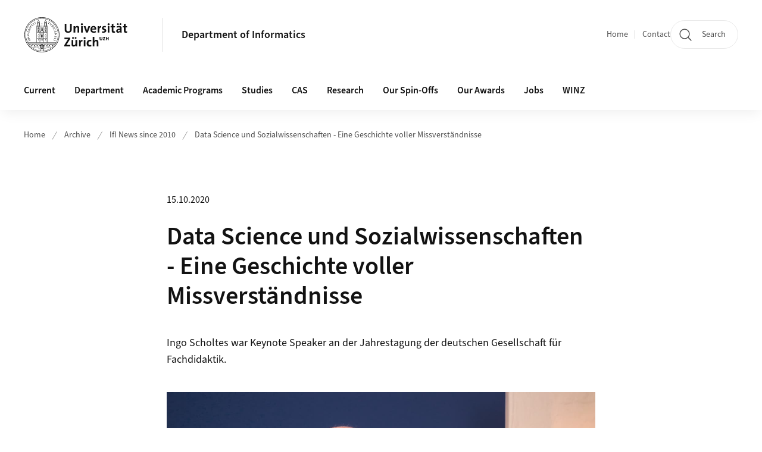

--- FILE ---
content_type: text/javascript;charset=UTF-8
request_url: https://www.ifi.uzh.ch/.resources/uzh-wcms-frontend/1338/assets/js/LoadExternalScript-2a836429.js
body_size: 262
content:
import{c}from"./ui.mjs";function o(o){var t=!(arguments.length>1&&void 0!==arguments[1])||arguments[1];document.querySelector('[src="'.concat(o,'"]'))||c('<script src="'.concat(o,'"').concat(t?" async":"","><\/script>")).appendTo(document.body)}export{o as l};
